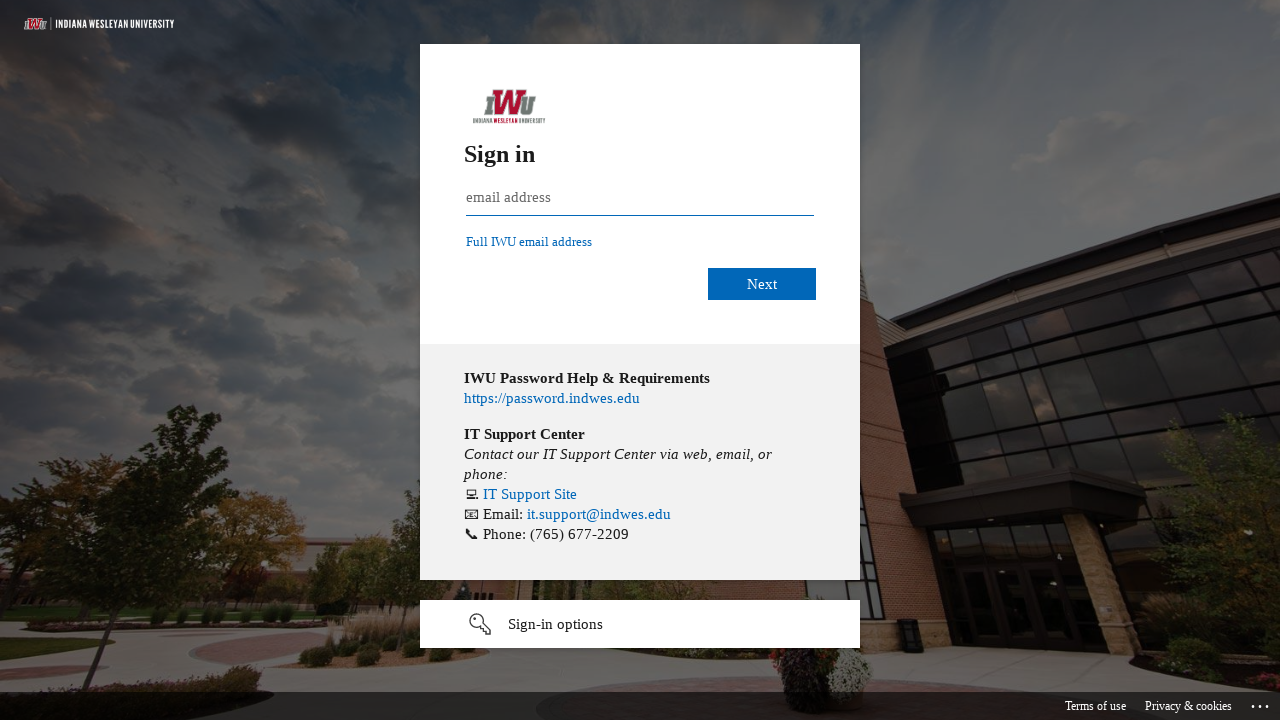

--- FILE ---
content_type: text/html; charset=utf-8
request_url: https://login.microsoftonline.com/035ddef6-2433-48b6-8526-70ca8181f76d/saml2?SAMLRequest=fZJNb9swDIbv%2BRWB77I%2BbKe20BjLGgwL0G1Bk%2FWwy6DIdCPMljxRXtd%2FP81e0a5Aq5NA8XlJvtTiElXfDXIzhrO9gZ8jYFgs4%2Fnddxbl9LhORm%2BlU2hQWtUDyqDlYfPpWoqUycG74LTrkhfY25RCBB%2BMszO2266T3tgmuFGfv2vGqqzKNWlLoUmelS055aIiBQfGGsYVZ%2B3M3YLHKLJOomaymKUQR9hZDMqGGGciJ6wgojjyUgouufg2o9s4qbEqTPg5hAElpZ27MzbtjfYOXRuc7YyFVLuesqxoGmhXRORZRvLytCJlIVbkgmlV8pK3F6uG%2Fp1bzPL7f7a8j1MZe%2Fe2G6c5CeXH43FP9l8Ox1lk8%2BjSlbM49uAP4H8ZDV9vrp96%2FnFKI34PmEIz0ndqGKiK26QVVRqTehKatiwna3w93V9y1SV9nvNEDfJz7He33bvO6IflB%2Bd7FV4fh6d8ipiGtFOqHC0OoE1roEmWm65z91ceVIB1EvwIST0X%2Fr9MvXiMPv%2BY9R8%3D&RelayState=https%3A%2F%2Fkb.indwes.edu%2FIT_Forms_and_Policies%2FPolicies%2FData_Policies%2FData_Center_Access_Policy&sso_reload=true
body_size: 15584
content:


<!-- Copyright (C) Microsoft Corporation. All rights reserved. -->
<!DOCTYPE html>
<html dir="ltr" class="" lang="en">
<head>
    <title>Sign in to your account</title>
    <meta http-equiv="Content-Type" content="text/html; charset=UTF-8">
    <meta http-equiv="X-UA-Compatible" content="IE=edge">
    <meta name="viewport" content="width=device-width, initial-scale=1.0, maximum-scale=2.0, user-scalable=yes">
    <meta http-equiv="Pragma" content="no-cache">
    <meta http-equiv="Expires" content="-1">
    <link rel="preconnect" href="https://aadcdn.msauth.net" crossorigin>
<meta http-equiv="x-dns-prefetch-control" content="on">
<link rel="dns-prefetch" href="//aadcdn.msauth.net">
<link rel="dns-prefetch" href="//aadcdn.msftauth.net">

    <meta name="PageID" content="ConvergedSignIn" />
    <meta name="SiteID" content="" />
    <meta name="ReqLC" content="1033" />
    <meta name="LocLC" content="en-US" />


        <meta name="format-detection" content="telephone=no" />

    <noscript>
        <meta http-equiv="Refresh" content="0; URL=https://login.microsoftonline.com/jsdisabled" />
    </noscript>

    
    
<meta name="robots" content="none" />

<script type="text/javascript" nonce='n_YPkZ-9zXyzAw27OGAdbw'>//<![CDATA[
$Config={"fShowPersistentCookiesWarning":false,"urlMsaSignUp":"https://login.live.com/oauth20_authorize.srf?scope=openid+profile+email+offline_access\u0026response_type=code\u0026client_id=51483342-085c-4d86-bf88-cf50c7252078\u0026response_mode=form_post\u0026redirect_uri=https%3a%2f%2flogin.microsoftonline.com%2fcommon%2ffederation%2foauth2msa\u0026state=[base64]\u0026estsfed=1\u0026uaid=8ca6e81771e74135bcb7ecedd5e88e95\u0026signup=1\u0026lw=1\u0026fl=easi2\u0026fci=saml%3a%2f%2fkb.indwes.edu%2f9","urlMsaLogout":"https://login.live.com/logout.srf?iframed_by=https%3a%2f%2flogin.microsoftonline.com","urlOtherIdpForget":"https://login.live.com/forgetme.srf?iframed_by=https%3a%2f%2flogin.microsoftonline.com","showCantAccessAccountLink":true,"arrExternalTrustedRealmFederatedIdps":[{"IdpType":400,"IdpSignInUrl":"https://login.live.com/oauth20_authorize.srf?scope=openid+profile+email+offline_access\u0026response_type=code\u0026client_id=51483342-085c-4d86-bf88-cf50c7252078\u0026response_mode=form_post\u0026redirect_uri=https%3a%2f%2flogin.microsoftonline.com%2fcommon%2ffederation%2foauth2msa\u0026state=[base64]\u0026estsfed=1\u0026uaid=8ca6e81771e74135bcb7ecedd5e88e95\u0026fci=saml%3a%2f%2fkb.indwes.edu%2f9\u0026idp_hint=github.com","DisplayName":"GitHub","Promoted":false}],"fEnableShowResendCode":true,"iShowResendCodeDelay":90000,"sSMSCtryPhoneData":"AF~Afghanistan~93!!!AX~Åland Islands~358!!!AL~Albania~355!!!DZ~Algeria~213!!!AS~American Samoa~1!!!AD~Andorra~376!!!AO~Angola~244!!!AI~Anguilla~1!!!AG~Antigua and Barbuda~1!!!AR~Argentina~54!!!AM~Armenia~374!!!AW~Aruba~297!!!AC~Ascension Island~247!!!AU~Australia~61!!!AT~Austria~43!!!AZ~Azerbaijan~994!!!BS~Bahamas~1!!!BH~Bahrain~973!!!BD~Bangladesh~880!!!BB~Barbados~1!!!BY~Belarus~375!!!BE~Belgium~32!!!BZ~Belize~501!!!BJ~Benin~229!!!BM~Bermuda~1!!!BT~Bhutan~975!!!BO~Bolivia~591!!!BQ~Bonaire~599!!!BA~Bosnia and Herzegovina~387!!!BW~Botswana~267!!!BR~Brazil~55!!!IO~British Indian Ocean Territory~246!!!VG~British Virgin Islands~1!!!BN~Brunei~673!!!BG~Bulgaria~359!!!BF~Burkina Faso~226!!!BI~Burundi~257!!!CV~Cabo Verde~238!!!KH~Cambodia~855!!!CM~Cameroon~237!!!CA~Canada~1!!!KY~Cayman Islands~1!!!CF~Central African Republic~236!!!TD~Chad~235!!!CL~Chile~56!!!CN~China~86!!!CX~Christmas Island~61!!!CC~Cocos (Keeling) Islands~61!!!CO~Colombia~57!!!KM~Comoros~269!!!CG~Congo~242!!!CD~Congo (DRC)~243!!!CK~Cook Islands~682!!!CR~Costa Rica~506!!!CI~Côte d\u0027Ivoire~225!!!HR~Croatia~385!!!CU~Cuba~53!!!CW~Curaçao~599!!!CY~Cyprus~357!!!CZ~Czechia~420!!!DK~Denmark~45!!!DJ~Djibouti~253!!!DM~Dominica~1!!!DO~Dominican Republic~1!!!EC~Ecuador~593!!!EG~Egypt~20!!!SV~El Salvador~503!!!GQ~Equatorial Guinea~240!!!ER~Eritrea~291!!!EE~Estonia~372!!!ET~Ethiopia~251!!!FK~Falkland Islands~500!!!FO~Faroe Islands~298!!!FJ~Fiji~679!!!FI~Finland~358!!!FR~France~33!!!GF~French Guiana~594!!!PF~French Polynesia~689!!!GA~Gabon~241!!!GM~Gambia~220!!!GE~Georgia~995!!!DE~Germany~49!!!GH~Ghana~233!!!GI~Gibraltar~350!!!GR~Greece~30!!!GL~Greenland~299!!!GD~Grenada~1!!!GP~Guadeloupe~590!!!GU~Guam~1!!!GT~Guatemala~502!!!GG~Guernsey~44!!!GN~Guinea~224!!!GW~Guinea-Bissau~245!!!GY~Guyana~592!!!HT~Haiti~509!!!HN~Honduras~504!!!HK~Hong Kong SAR~852!!!HU~Hungary~36!!!IS~Iceland~354!!!IN~India~91!!!ID~Indonesia~62!!!IR~Iran~98!!!IQ~Iraq~964!!!IE~Ireland~353!!!IM~Isle of Man~44!!!IL~Israel~972!!!IT~Italy~39!!!JM~Jamaica~1!!!JP~Japan~81!!!JE~Jersey~44!!!JO~Jordan~962!!!KZ~Kazakhstan~7!!!KE~Kenya~254!!!KI~Kiribati~686!!!KR~Korea~82!!!KW~Kuwait~965!!!KG~Kyrgyzstan~996!!!LA~Laos~856!!!LV~Latvia~371!!!LB~Lebanon~961!!!LS~Lesotho~266!!!LR~Liberia~231!!!LY~Libya~218!!!LI~Liechtenstein~423!!!LT~Lithuania~370!!!LU~Luxembourg~352!!!MO~Macao SAR~853!!!MG~Madagascar~261!!!MW~Malawi~265!!!MY~Malaysia~60!!!MV~Maldives~960!!!ML~Mali~223!!!MT~Malta~356!!!MH~Marshall Islands~692!!!MQ~Martinique~596!!!MR~Mauritania~222!!!MU~Mauritius~230!!!YT~Mayotte~262!!!MX~Mexico~52!!!FM~Micronesia~691!!!MD~Moldova~373!!!MC~Monaco~377!!!MN~Mongolia~976!!!ME~Montenegro~382!!!MS~Montserrat~1!!!MA~Morocco~212!!!MZ~Mozambique~258!!!MM~Myanmar~95!!!NA~Namibia~264!!!NR~Nauru~674!!!NP~Nepal~977!!!NL~Netherlands~31!!!NC~New Caledonia~687!!!NZ~New Zealand~64!!!NI~Nicaragua~505!!!NE~Niger~227!!!NG~Nigeria~234!!!NU~Niue~683!!!NF~Norfolk Island~672!!!KP~North Korea~850!!!MK~North Macedonia~389!!!MP~Northern Mariana Islands~1!!!NO~Norway~47!!!OM~Oman~968!!!PK~Pakistan~92!!!PW~Palau~680!!!PS~Palestinian Authority~970!!!PA~Panama~507!!!PG~Papua New Guinea~675!!!PY~Paraguay~595!!!PE~Peru~51!!!PH~Philippines~63!!!PL~Poland~48!!!PT~Portugal~351!!!PR~Puerto Rico~1!!!QA~Qatar~974!!!RE~Réunion~262!!!RO~Romania~40!!!RU~Russia~7!!!RW~Rwanda~250!!!BL~Saint Barthélemy~590!!!KN~Saint Kitts and Nevis~1!!!LC~Saint Lucia~1!!!MF~Saint Martin~590!!!PM~Saint Pierre and Miquelon~508!!!VC~Saint Vincent and the Grenadines~1!!!WS~Samoa~685!!!SM~San Marino~378!!!ST~São Tomé and Príncipe~239!!!SA~Saudi Arabia~966!!!SN~Senegal~221!!!RS~Serbia~381!!!SC~Seychelles~248!!!SL~Sierra Leone~232!!!SG~Singapore~65!!!SX~Sint Maarten~1!!!SK~Slovakia~421!!!SI~Slovenia~386!!!SB~Solomon Islands~677!!!SO~Somalia~252!!!ZA~South Africa~27!!!SS~South Sudan~211!!!ES~Spain~34!!!LK~Sri Lanka~94!!!SH~St Helena, Ascension, and Tristan da Cunha~290!!!SD~Sudan~249!!!SR~Suriname~597!!!SJ~Svalbard~47!!!SZ~Swaziland~268!!!SE~Sweden~46!!!CH~Switzerland~41!!!SY~Syria~963!!!TW~Taiwan~886!!!TJ~Tajikistan~992!!!TZ~Tanzania~255!!!TH~Thailand~66!!!TL~Timor-Leste~670!!!TG~Togo~228!!!TK~Tokelau~690!!!TO~Tonga~676!!!TT~Trinidad and Tobago~1!!!TA~Tristan da Cunha~290!!!TN~Tunisia~216!!!TR~Turkey~90!!!TM~Turkmenistan~993!!!TC~Turks and Caicos Islands~1!!!TV~Tuvalu~688!!!VI~U.S. Virgin Islands~1!!!UG~Uganda~256!!!UA~Ukraine~380!!!AE~United Arab Emirates~971!!!GB~United Kingdom~44!!!US~United States~1!!!UY~Uruguay~598!!!UZ~Uzbekistan~998!!!VU~Vanuatu~678!!!VA~Vatican City~39!!!VE~Venezuela~58!!!VN~Vietnam~84!!!WF~Wallis and Futuna~681!!!YE~Yemen~967!!!ZM~Zambia~260!!!ZW~Zimbabwe~263","fUseInlinePhoneNumber":true,"fDetectBrowserCapabilities":true,"fUseMinHeight":true,"fShouldSupportTargetCredentialForRecovery":true,"fAvoidNewOtcGenerationWhenAlreadySent":true,"fUseCertificateInterstitialView":true,"fIsPasskeySupportEnabled":true,"arrPromotedFedCredTypes":[],"fShowUserAlreadyExistErrorHandling":true,"fBlockOnAppleEmailClaimError":true,"fIsVerifiableCredentialsSupportEnabled":true,"iVerifiableCredentialPresentationPollingIntervalSeconds":0.5,"iVerifiableCredentialPresentationPollingTimeoutSeconds":300,"fIsQrPinEnabled":true,"fPasskeyAssertionRedirect":true,"fFixUrlExternalIdpFederation":true,"fEnableBackButtonBugFix":true,"fEnableTotalLossRecovery":true,"fUpdatePromotedCredTypesOrder":true,"fUseNewPromotedCredsComponent":true,"urlSessionState":"https://login.microsoftonline.com/common/DeviceCodeStatus","urlResetPassword":"https://passwordreset.microsoftonline.com/?ru=https%3a%2f%2flogin.microsoftonline.com%2f035ddef6-2433-48b6-8526-70ca8181f76d%2freprocess%3fctx%[base64]\u0026mkt=en-US\u0026hosted=0\u0026device_platform=macOS","urlMsaResetPassword":"https://account.live.com/password/reset?wreply=https%3a%2f%2flogin.microsoftonline.com%2f035ddef6-2433-48b6-8526-70ca8181f76d%2freprocess%3fctx%[base64]\u0026mkt=en-US","fFixUrlResetPassword":true,"urlGetCredentialType":"https://login.microsoftonline.com/common/GetCredentialType?mkt=en-US","urlGetRecoveryCredentialType":"https://login.microsoftonline.com/common/getrecoverycredentialtype?mkt=en-US","urlGetOneTimeCode":"https://login.microsoftonline.com/common/GetOneTimeCode","urlLogout":"https://login.microsoftonline.com/035ddef6-2433-48b6-8526-70ca8181f76d/uxlogout","urlForget":"https://login.microsoftonline.com/forgetuser","urlDisambigRename":"https://go.microsoft.com/fwlink/p/?LinkID=733247","urlGoToAADError":"https://login.live.com/oauth20_authorize.srf?scope=openid+profile+email+offline_access\u0026response_type=code\u0026client_id=51483342-085c-4d86-bf88-cf50c7252078\u0026response_mode=form_post\u0026redirect_uri=https%3a%2f%2flogin.microsoftonline.com%2fcommon%2ffederation%2foauth2msa\u0026state=[base64]\u0026estsfed=1\u0026uaid=8ca6e81771e74135bcb7ecedd5e88e95\u0026fci=saml%3a%2f%2fkb.indwes.edu%2f9","urlDeviceFingerprinting":"","urlPIAEndAuth":"https://login.microsoftonline.com/common/PIA/EndAuth","urlStartTlr":"https://login.microsoftonline.com/035ddef6-2433-48b6-8526-70ca8181f76d/tlr/start","fKMSIEnabled":false,"iLoginMode":1,"fAllowPhoneSignIn":true,"fAllowPhoneInput":true,"fAllowSkypeNameLogin":true,"iMaxPollErrors":5,"iPollingTimeout":300,"srsSuccess":true,"fShowSwitchUser":true,"arrValErrs":["50058"],"sErrorCode":"50058","sWAMExtension":"ppnbnpeolgkicgegkbkbjmhlideopiji","sWAMChannel":"53ee284d-920a-4b59-9d30-a60315b26836","sErrTxt":"","sResetPasswordPrefillParam":"username","onPremPasswordValidationConfig":{"isUserRealmPrecheckEnabled":true},"fSwitchDisambig":true,"iRemoteNgcPollingType":2,"fUseNewNoPasswordTypes":true,"urlAadSignup":"https://signup.microsoft.com/signup?sku=teams_commercial_trial\u0026origin=ests\u0026culture=en-US","sCloudInstanceName":"microsoftonline.com","fShowSignInOptionsAsButton":true,"fUseNewPhoneSignInError":true,"fIsUpdatedAutocompleteEnabled":true,"fActivateFocusOnApprovalNumberRemoteNGC":true,"fIsPasskey":true,"fEnableDFPIntegration":true,"fEnableCenterFocusedApprovalNumber":true,"fShowPassKeyErrorUCP":true,"fFixPhoneDisambigSignupRedirect":true,"fEnableQrCodeA11YFixes":true,"fEnablePasskeyAwpError":true,"fEnableAuthenticatorTimeoutFix":true,"fEnablePasskeyAutofillUI":true,"sCrossDomainCanary":"[base64]","arrExcludedDisplayNames":["unknown"],"fFixShowRevealPassword":true,"fRemoveTLRFragment":true,"iMaxStackForKnockoutAsyncComponents":10000,"fShowButtons":true,"urlCdn":"https://aadcdn.msauth.net/shared/1.0/","urlDefaultFavicon":"https://aadcdn.msauthimages.net/dbd5a2dd-u6nbedjkef9t6nar-os2e9uo2x4bjus9lrpte-0rwds/logintenantbranding/0/favicon?ts=638485316243618351","urlFooterTOU":"https://www.microsoft.com/en-US/servicesagreement/","urlFooterPrivacy":"https://privacy.microsoft.com/en-US/privacystatement","urlPost":"https://login.microsoftonline.com/035ddef6-2433-48b6-8526-70ca8181f76d/login","urlPostAad":"https://login.microsoftonline.com/035ddef6-2433-48b6-8526-70ca8181f76d/login","urlPostMsa":"https://login.live.com/ppsecure/partnerpost.srf?scope=openid+profile+email+offline_access\u0026response_type=code\u0026client_id=51483342-085c-4d86-bf88-cf50c7252078\u0026response_mode=form_post\u0026redirect_uri=https%3a%2f%2flogin.microsoftonline.com%2fcommon%2ffederation%2foauth2msa\u0026state=[base64]\u0026flow=fido\u0026estsfed=1\u0026uaid=8ca6e81771e74135bcb7ecedd5e88e95\u0026fci=saml%3a%2f%2fkb.indwes.edu%2f9","urlRefresh":"https://login.microsoftonline.com/035ddef6-2433-48b6-8526-70ca8181f76d/reprocess?ctx=[base64]","urlCancel":"https://kb.indwes.edu/@app/auth/9/acs?error=access_denied\u0026error_subcode=cancel\u0026state=https%3a%2f%2fkb.indwes.edu%2fIT_Forms_and_Policies%2fPolicies%2fData_Policies%2fData_Center_Access_Policy","urlResume":"https://login.microsoftonline.com/035ddef6-2433-48b6-8526-70ca8181f76d/resume?ctx=[base64]","iPawnIcon":0,"iPollingInterval":1,"sPOST_Username":"","fEnableNumberMatching":true,"sFT":"[base64]","sFTName":"flowToken","sSessionIdentifierName":"code","sCtx":"[base64]","iProductIcon":-1,"fEnableOneDSClientTelemetry":true,"urlReportPageLoad":"https://login.microsoftonline.com/common/instrumentation/reportpageload?mkt=en-US","staticTenantBranding":[{"Locale":0,"BannerLogo":"https://aadcdn.msauthimages.net/dbd5a2dd-u6nbedjkef9t6nar-os2e9uo2x4bjus9lrpte-0rwds/logintenantbranding/0/bannerlogo?ts=637188639791013278","Illustration":"https://aadcdn.msauthimages.net/dbd5a2dd-u6nbedjkef9t6nar-os2e9uo2x4bjus9lrpte-0rwds/logintenantbranding/0/illustration?ts=635951388727734496","BackgroundColor":"#a6192e","BoilerPlateText":"<p><strong>IWU Password Help &amp; Requirements</strong><br>\n<a href=\"https://password.indwes.edu\" rel=\"noopener noreferrer\" target=\"_blank\">https://password.indwes.edu</a></p>\n<p><strong>IT Support Center</strong><br>\n<em>Contact our IT Support Center via web, email, or phone:</em><br>\n💻 <a href=\"https://support.indwes.edu\" rel=\"noopener noreferrer\" target=\"_blank\">IT Support Site</a><br>\n📧 Email: <a href=\"mailto:it.support@indwes.edu\" rel=\"noopener noreferrer\">it.support@indwes.edu</a><br>\n📞 Phone: (765) 677-2209</p>\n","UserIdLabel":"email address","KeepMeSignedInDisabled":false,"UseTransparentLightBox":false,"LayoutTemplateConfig":{"showHeader":true,"headerLogo":"https://aadcdn.msauthimages.net/dbd5a2dd-u6nbedjkef9t6nar-os2e9uo2x4bjus9lrpte-0rwds/logintenantbranding/0/headerlogo?ts=638485380648298316","layoutType":0,"hideCantAccessYourAccount":false,"hideForgotMyPassword":false,"hideResetItNow":false,"hideAccountResetCredentials":false,"showFooter":true,"hideTOU":false,"hidePrivacy":false},"CustomizationFiles":{"strings":{"adminConsent":"","attributeCollection":"","authenticatorNudgeScreen":"","conditionalAccess":""},"customCssUrl":"https://aadcdn.msauthimages.net/dbd5a2dd-u6nbedjkef9t6nar-os2e9uo2x4bjus9lrpte-0rwds/logintenantbranding/0/customcss?ts=638986688904180751"},"Favicon":"https://aadcdn.msauthimages.net/dbd5a2dd-u6nbedjkef9t6nar-os2e9uo2x4bjus9lrpte-0rwds/logintenantbranding/0/favicon?ts=638485316243618351","CantAccessYourAccountText":"Full IWU email address"}],"oAppCobranding":{},"iBackgroundImage":4,"arrSessions":[],"fApplicationInsightsEnabled":false,"iApplicationInsightsEnabledPercentage":0,"urlSetDebugMode":"https://login.microsoftonline.com/common/debugmode","fEnableCssAnimation":true,"fDisableAnimationIfAnimationEndUnsupported":true,"fAllowGrayOutLightBox":true,"fUseMsaSessionState":true,"fIsRemoteNGCSupported":true,"desktopSsoConfig":{"isEdgeAnaheimAllowed":true,"iwaEndpointUrlFormat":"https://autologon.microsoftazuread-sso.com/{0}/winauth/sso?client-request-id=8ca6e817-71e7-4135-bcb7-ecedd5e88e95","iwaSsoProbeUrlFormat":"https://autologon.microsoftazuread-sso.com/{0}/winauth/ssoprobe?client-request-id=8ca6e817-71e7-4135-bcb7-ecedd5e88e95","iwaIFrameUrlFormat":"https://autologon.microsoftazuread-sso.com/{0}/winauth/iframe?client-request-id=8ca6e817-71e7-4135-bcb7-ecedd5e88e95\u0026isAdalRequest=False","iwaRequestTimeoutInMs":10000,"startDesktopSsoOnPageLoad":false,"progressAnimationTimeout":10000,"isEdgeAllowed":false,"minDssoEdgeVersion":"17","isSafariAllowed":true,"redirectUri":"https://kb.indwes.edu/@app/auth/9/acs?error=interaction_required\u0026error_description=Seamless+single+sign+on+failed+for+the+user.+This+can+happen+if+the+user+is+unable+to+access+on+premises+AD+or+intranet+zone+is+not+configured+correctly+Trace+ID%3a+dbeda65e-f8f5-41c3-9e18-cf22acfe3200+Correlation+ID%3a+8ca6e817-71e7-4135-bcb7-ecedd5e88e95+Timestamp%3a+2026-01-18+16%3a00%3a55Z\u0026state=https%3a%2f%2fkb.indwes.edu%2fIT_Forms_and_Policies%2fPolicies%2fData_Policies%2fData_Center_Access_Policy","isIEAllowedForSsoProbe":true,"edgeRedirectUri":"https://autologon.microsoftazuread-sso.com/035ddef6-2433-48b6-8526-70ca8181f76d/winauth/sso/edgeredirect?client-request-id=8ca6e817-71e7-4135-bcb7-ecedd5e88e95\u0026origin=login.microsoftonline.com\u0026is_redirected=1","isFlowTokenPassedInEdge":true},"urlLogin":"https://login.microsoftonline.com/035ddef6-2433-48b6-8526-70ca8181f76d/reprocess?ctx=[base64]","urlDssoStatus":"https://login.microsoftonline.com/common/instrumentation/dssostatus","iSessionPullType":2,"fUseSameSite":true,"iAllowedIdentities":2,"uiflavor":1001,"urlFidoHelp":"https://go.microsoft.com/fwlink/?linkid=2013738","fShouldPlatformKeyBeSuppressed":true,"urlFidoLogin":"https://login.microsoft.com/035ddef6-2433-48b6-8526-70ca8181f76d/fido/get?uiflavor=Web","fIsFidoSupported":true,"fLoadStringCustomizationPromises":true,"fUseAlternateTextForSwitchToCredPickerLink":true,"fOfflineAccountVisible":false,"fEnableUserStateFix":true,"fAccessPassSupported":true,"fShowAccessPassPeek":true,"fUpdateSessionPollingLogic":true,"fEnableShowPickerCredObservable":true,"fFetchSessionsSkipDsso":true,"fIsCiamUserFlowUxNewLogicEnabled":true,"fUseNonMicrosoftDefaultBrandingForCiam":true,"sCompanyDisplayName":"Indiana Wesleyan University","fRemoveCustomCss":true,"fFixUICrashForApiRequestHandler":true,"fShowUpdatedKoreanPrivacyFooter":true,"fUsePostCssHotfix":true,"fFixUserFlowBranding":true,"fIsQrCodePinSupported":true,"fEnablePasskeyNullFix":true,"fEnableRefreshCookiesFix":true,"fEnableWebNativeBridgeInterstitialUx":true,"fEnableWindowParentingFix":true,"fEnableNativeBridgeErrors":true,"urlAcmaServerPath":"https://login.microsoftonline.com","sTenantId":"035ddef6-2433-48b6-8526-70ca8181f76d","sMkt":"en-US","fIsDesktop":true,"fUpdateConfigInit":true,"fLogDisallowedCssProperties":true,"fDisallowExternalFonts":true,"sFidoChallenge":"O.eyJ0eXAiOiJKV1QiLCJhbGciOiJSUzI1NiIsIng1dCI6IlBjWDk4R1g0MjBUMVg2c0JEa3poUW1xZ3dNVSJ9.eyJhdWQiOiJ1cm46bWljcm9zb2Z0OmZpZG86Y2hhbGxlbmdlIiwiaXNzIjoiaHR0cHM6Ly9sb2dpbi5taWNyb3NvZnQuY29tIiwiaWF0IjoxNzY4NzUyMDU1LCJuYmYiOjE3Njg3NTIwNTUsImV4cCI6MTc2ODc1MjM1NX0.[base64]","scid":1015,"hpgact":1900,"hpgid":1104,"pgid":"ConvergedSignIn","apiCanary":"[base64]","canary":"Qh2ZxSFgHsLw7aMkGVEKwjL4yRnkLhPFuTo19Zb3UUI=5:1:CANARY:PaPK7+k2ZVFPz551onh5A3Jx+MKjaJ9o6u6YOf6Bm50=","sCanaryTokenName":"canary","fSkipRenderingNewCanaryToken":false,"fEnableNewCsrfProtection":true,"correlationId":"8ca6e817-71e7-4135-bcb7-ecedd5e88e95","sessionId":"dbeda65e-f8f5-41c3-9e18-cf22acfe3200","sRingId":"R6","locale":{"mkt":"en-US","lcid":1033},"slMaxRetry":2,"slReportFailure":true,"strings":{"desktopsso":{"authenticatingmessage":"Trying to sign you in"}},"enums":{"ClientMetricsModes":{"None":0,"SubmitOnPost":1,"SubmitOnRedirect":2,"InstrumentPlt":4}},"urls":{"instr":{"pageload":"https://login.microsoftonline.com/common/instrumentation/reportpageload","dssostatus":"https://login.microsoftonline.com/common/instrumentation/dssostatus"}},"browser":{"ltr":1,"Chrome":1,"_Mac":1,"_M131":1,"_D0":1,"Full":1,"RE_WebKit":1,"b":{"name":"Chrome","major":131,"minor":0},"os":{"name":"OSX","version":"10.15.7"},"V":"131.0"},"watson":{"url":"/common/handlers/watson","bundle":"https://aadcdn.msauth.net/ests/2.1/content/cdnbundles/watson.min_q5ptmu8aniymd4ftuqdkda2.js","sbundle":"https://aadcdn.msauth.net/ests/2.1/content/cdnbundles/watsonsupportwithjquery.3.5.min_dc940oomzau4rsu8qesnvg2.js","fbundle":"https://aadcdn.msauth.net/ests/2.1/content/cdnbundles/frameworksupport.min_oadrnc13magb009k4d20lg2.js","resetErrorPeriod":5,"maxCorsErrors":-1,"maxInjectErrors":5,"maxErrors":10,"maxTotalErrors":3,"expSrcs":["https://login.microsoftonline.com","https://aadcdn.msauth.net/","https://aadcdn.msftauth.net/",".login.microsoftonline.com"],"envErrorRedirect":true,"envErrorUrl":"/common/handlers/enverror"},"loader":{"cdnRoots":["https://aadcdn.msauth.net/","https://aadcdn.msftauth.net/"],"logByThrowing":true,"tenantBrandingCdnRoots":["aadcdn.msauthimages.net","aadcdn.msftauthimages.net"]},"serverDetails":{"slc":"ProdSlices","dc":"EUS","ri":"MN1XXXX","ver":{"v":[2,1,23173,3]},"rt":"2026-01-18T16:00:55","et":52},"clientEvents":{"enabled":true,"telemetryEnabled":true,"useOneDSEventApi":true,"flush":60000,"autoPost":true,"autoPostDelay":1000,"minEvents":1,"maxEvents":1,"pltDelay":500,"appInsightsConfig":{"instrumentationKey":"69adc3c768bd4dc08c19416121249fcc-66f1668a-797b-4249-95e3-6c6651768c28-7293","webAnalyticsConfiguration":{"autoCapture":{"jsError":true}}},"defaultEventName":"IDUX_ESTSClientTelemetryEvent_WebWatson","serviceID":3,"endpointUrl":""},"fApplyAsciiRegexOnInput":true,"country":"US","fBreakBrandingSigninString":true,"bsso":{"states":{"START":"start","INPROGRESS":"in-progress","END":"end","END_SSO":"end-sso","END_USERS":"end-users"},"nonce":"AwABEgEAAAADAOz_BQD0_6ip4uASGocn4xluoPNW0DpPlp55lPstq0Dd7Px1d5HE8e5jTJ69wP-faxuO4m9v-b4HIQBGQKqxo58cNx8b7OwgAA","overallTimeoutMs":4000,"telemetry":{"type":"ChromeSsoTelemetry","nonce":"AwABDwEAAAADAOz_BQD0_4mmmmCDQNtdOw5sqi3YUmep6RePeXBqCAEPqHExY38j6gOmZyrNYVWV5cgh5ulKFBGnbwdhErPTHdEEQrhvW91jh2wCTcBPeeKhkzJ2Ko-TIAA","reportStates":[]},"redirectEndStates":["end"],"cookieNames":{"aadSso":"AADSSO","winSso":"ESTSSSO","ssoTiles":"ESTSSSOTILES","ssoPulled":"SSOCOOKIEPULLED","userList":"ESTSUSERLIST"},"type":"chrome","reason":"Pull suppressed because it was already attempted and the current URL was reloaded."},"urlNoCookies":"https://login.microsoftonline.com/cookiesdisabled","fTrimChromeBssoUrl":true,"inlineMode":5,"fShowCopyDebugDetailsLink":true,"fTenantBrandingCdnAddEventHandlers":true,"fAddTryCatchForIFrameRedirects":true};
//]]></script> 
<script type="text/javascript" nonce='n_YPkZ-9zXyzAw27OGAdbw'>//<![CDATA[
!function(){var e=window,r=e.$Debug=e.$Debug||{},t=e.$Config||{};if(!r.appendLog){var n=[],o=0;r.appendLog=function(e){var r=t.maxDebugLog||25,i=(new Date).toUTCString()+":"+e;n.push(o+":"+i),n.length>r&&n.shift(),o++},r.getLogs=function(){return n}}}(),function(){function e(e,r){function t(i){var a=e[i];if(i<n-1){return void(o.r[a]?t(i+1):o.when(a,function(){t(i+1)}))}r(a)}var n=e.length;t(0)}function r(e,r,i){function a(){var e=!!s.method,o=e?s.method:i[0],a=s.extraArgs||[],u=n.$WebWatson;try{
var c=t(i,!e);if(a&&a.length>0){for(var d=a.length,l=0;l<d;l++){c.push(a[l])}}o.apply(r,c)}catch(e){return void(u&&u.submitFromException&&u.submitFromException(e))}}var s=o.r&&o.r[e];return r=r||this,s&&(s.skipTimeout?a():n.setTimeout(a,0)),s}function t(e,r){return Array.prototype.slice.call(e,r?1:0)}var n=window;n.$Do||(n.$Do={"q":[],"r":[],"removeItems":[],"lock":0,"o":[]});var o=n.$Do;o.when=function(t,n){function i(e){r(e,a,s)||o.q.push({"id":e,"c":a,"a":s})}var a=0,s=[],u=1;"function"==typeof n||(a=n,
u=2);for(var c=u;c<arguments.length;c++){s.push(arguments[c])}t instanceof Array?e(t,i):i(t)},o.register=function(e,t,n){if(!o.r[e]){o.o.push(e);var i={};if(t&&(i.method=t),n&&(i.skipTimeout=n),arguments&&arguments.length>3){i.extraArgs=[];for(var a=3;a<arguments.length;a++){i.extraArgs.push(arguments[a])}}o.r[e]=i,o.lock++;try{for(var s=0;s<o.q.length;s++){var u=o.q[s];u.id==e&&r(e,u.c,u.a)&&o.removeItems.push(u)}}catch(e){throw e}finally{if(0===--o.lock){for(var c=0;c<o.removeItems.length;c++){
for(var d=o.removeItems[c],l=0;l<o.q.length;l++){if(o.q[l]===d){o.q.splice(l,1);break}}}o.removeItems=[]}}}},o.unregister=function(e){o.r[e]&&delete o.r[e]}}(),function(e,r){function t(){if(!a){if(!r.body){return void setTimeout(t)}a=!0,e.$Do.register("doc.ready",0,!0)}}function n(){if(!s){if(!r.body){return void setTimeout(n)}t(),s=!0,e.$Do.register("doc.load",0,!0),i()}}function o(e){(r.addEventListener||"load"===e.type||"complete"===r.readyState)&&t()}function i(){
r.addEventListener?(r.removeEventListener("DOMContentLoaded",o,!1),e.removeEventListener("load",n,!1)):r.attachEvent&&(r.detachEvent("onreadystatechange",o),e.detachEvent("onload",n))}var a=!1,s=!1;if("complete"===r.readyState){return void setTimeout(n)}!function(){r.addEventListener?(r.addEventListener("DOMContentLoaded",o,!1),e.addEventListener("load",n,!1)):r.attachEvent&&(r.attachEvent("onreadystatechange",o),e.attachEvent("onload",n))}()}(window,document),function(){function e(){
return f.$Config||f.ServerData||{}}function r(e,r){var t=f.$Debug;t&&t.appendLog&&(r&&(e+=" '"+(r.src||r.href||"")+"'",e+=", id:"+(r.id||""),e+=", async:"+(r.async||""),e+=", defer:"+(r.defer||"")),t.appendLog(e))}function t(){var e=f.$B;if(void 0===d){if(e){d=e.IE}else{var r=f.navigator.userAgent;d=-1!==r.indexOf("MSIE ")||-1!==r.indexOf("Trident/")}}return d}function n(){var e=f.$B;if(void 0===l){if(e){l=e.RE_Edge}else{var r=f.navigator.userAgent;l=-1!==r.indexOf("Edge")}}return l}function o(e){
var r=e.indexOf("?"),t=r>-1?r:e.length,n=e.lastIndexOf(".",t);return e.substring(n,n+v.length).toLowerCase()===v}function i(){var r=e();return(r.loader||{}).slReportFailure||r.slReportFailure||!1}function a(){return(e().loader||{}).redirectToErrorPageOnLoadFailure||!1}function s(){return(e().loader||{}).logByThrowing||!1}function u(e){if(!t()&&!n()){return!1}var r=e.src||e.href||"";if(!r){return!0}if(o(r)){var i,a,s;try{i=e.sheet,a=i&&i.cssRules,s=!1}catch(e){s=!0}if(i&&!a&&s){return!0}
if(i&&a&&0===a.length){return!0}}return!1}function c(){function t(e){g.getElementsByTagName("head")[0].appendChild(e)}function n(e,r,t,n){var u=null;return u=o(e)?i(e):"script"===n.toLowerCase()?a(e):s(e,n),r&&(u.id=r),"function"==typeof u.setAttribute&&(u.setAttribute("crossorigin","anonymous"),t&&"string"==typeof t&&u.setAttribute("integrity",t)),u}function i(e){var r=g.createElement("link");return r.rel="stylesheet",r.type="text/css",r.href=e,r}function a(e){
var r=g.createElement("script"),t=g.querySelector("script[nonce]");if(r.type="text/javascript",r.src=e,r.defer=!1,r.async=!1,t){var n=t.nonce||t.getAttribute("nonce");r.setAttribute("nonce",n)}return r}function s(e,r){var t=g.createElement(r);return t.src=e,t}function d(e,r){if(e&&e.length>0&&r){for(var t=0;t<e.length;t++){if(-1!==r.indexOf(e[t])){return!0}}}return!1}function l(r){if(e().fTenantBrandingCdnAddEventHandlers){var t=d(E,r)?E:b;if(!(t&&t.length>1)){return r}for(var n=0;n<t.length;n++){
if(-1!==r.indexOf(t[n])){var o=t[n+1<t.length?n+1:0],i=r.substring(t[n].length);return"https://"!==t[n].substring(0,"https://".length)&&(o="https://"+o,i=i.substring("https://".length)),o+i}}return r}if(!(b&&b.length>1)){return r}for(var a=0;a<b.length;a++){if(0===r.indexOf(b[a])){return b[a+1<b.length?a+1:0]+r.substring(b[a].length)}}return r}function f(e,t,n,o){if(r("[$Loader]: "+(L.failMessage||"Failed"),o),w[e].retry<y){return w[e].retry++,h(e,t,n),void c._ReportFailure(w[e].retry,w[e].srcPath)}n&&n()}
function v(e,t,n,o){if(u(o)){return f(e,t,n,o)}r("[$Loader]: "+(L.successMessage||"Loaded"),o),h(e+1,t,n);var i=w[e].onSuccess;"function"==typeof i&&i(w[e].srcPath)}function h(e,o,i){if(e<w.length){var a=w[e];if(!a||!a.srcPath){return void h(e+1,o,i)}a.retry>0&&(a.srcPath=l(a.srcPath),a.origId||(a.origId=a.id),a.id=a.origId+"_Retry_"+a.retry);var s=n(a.srcPath,a.id,a.integrity,a.tagName);s.onload=function(){v(e,o,i,s)},s.onerror=function(){f(e,o,i,s)},s.onreadystatechange=function(){
"loaded"===s.readyState?setTimeout(function(){v(e,o,i,s)},500):"complete"===s.readyState&&v(e,o,i,s)},t(s),r("[$Loader]: Loading '"+(a.srcPath||"")+"', id:"+(a.id||""))}else{o&&o()}}var p=e(),y=p.slMaxRetry||2,m=p.loader||{},b=m.cdnRoots||[],E=m.tenantBrandingCdnRoots||[],L=this,w=[];L.retryOnError=!0,L.successMessage="Loaded",L.failMessage="Error",L.Add=function(e,r,t,n,o,i){e&&w.push({"srcPath":e,"id":r,"retry":n||0,"integrity":t,"tagName":o||"script","onSuccess":i})},L.AddForReload=function(e,r){
var t=e.src||e.href||"";L.Add(t,"AddForReload",e.integrity,1,e.tagName,r)},L.AddIf=function(e,r,t){e&&L.Add(r,t)},L.Load=function(e,r){h(0,e,r)}}var d,l,f=window,g=f.document,v=".css";c.On=function(e,r,t){if(!e){throw"The target element must be provided and cannot be null."}r?c.OnError(e,t):c.OnSuccess(e,t)},c.OnSuccess=function(e,t){if(!e){throw"The target element must be provided and cannot be null."}if(u(e)){return c.OnError(e,t)}var n=e.src||e.href||"",o=i(),s=a();r("[$Loader]: Loaded",e);var d=new c
;d.failMessage="Reload Failed",d.successMessage="Reload Success",d.Load(null,function(){if(o){throw"Unexpected state. ResourceLoader.Load() failed despite initial load success. ['"+n+"']"}s&&(document.location.href="/error.aspx?err=504")})},c.OnError=function(e,t){var n=e.src||e.href||"",o=i(),s=a();if(!e){throw"The target element must be provided and cannot be null."}r("[$Loader]: Failed",e);var u=new c;u.failMessage="Reload Failed",u.successMessage="Reload Success",u.AddForReload(e,t),
u.Load(null,function(){if(o){throw"Failed to load external resource ['"+n+"']"}s&&(document.location.href="/error.aspx?err=504")}),c._ReportFailure(0,n)},c._ReportFailure=function(e,r){if(s()&&!t()){throw"[Retry "+e+"] Failed to load external resource ['"+r+"'], reloading from fallback CDN endpoint"}},f.$Loader=c}(),function(){function e(){if(!E){var e=new h.$Loader;e.AddIf(!h.jQuery,y.sbundle,"WebWatson_DemandSupport"),y.sbundle=null,delete y.sbundle,e.AddIf(!h.$Api,y.fbundle,"WebWatson_DemandFramework"),
y.fbundle=null,delete y.fbundle,e.Add(y.bundle,"WebWatson_DemandLoaded"),e.Load(r,t),E=!0}}function r(){if(h.$WebWatson){if(h.$WebWatson.isProxy){return void t()}m.when("$WebWatson.full",function(){for(;b.length>0;){var e=b.shift();e&&h.$WebWatson[e.cmdName].apply(h.$WebWatson,e.args)}})}}function t(){if(!h.$WebWatson||h.$WebWatson.isProxy){if(!L&&JSON){try{var e=new XMLHttpRequest;e.open("POST",y.url),e.setRequestHeader("Accept","application/json"),
e.setRequestHeader("Content-Type","application/json; charset=UTF-8"),e.setRequestHeader("canary",p.apiCanary),e.setRequestHeader("client-request-id",p.correlationId),e.setRequestHeader("hpgid",p.hpgid||0),e.setRequestHeader("hpgact",p.hpgact||0);for(var r=-1,t=0;t<b.length;t++){if("submit"===b[t].cmdName){r=t;break}}var o=b[r]?b[r].args||[]:[],i={"sr":y.sr,"ec":"Failed to load external resource [Core Watson files]","wec":55,"idx":1,"pn":p.pgid||"","sc":p.scid||0,"hpg":p.hpgid||0,
"msg":"Failed to load external resource [Core Watson files]","url":o[1]||"","ln":0,"ad":0,"an":!1,"cs":"","sd":p.serverDetails,"ls":null,"diag":v(y)};e.send(JSON.stringify(i))}catch(e){}L=!0}y.loadErrorUrl&&window.location.assign(y.loadErrorUrl)}n()}function n(){b=[],h.$WebWatson=null}function o(r){return function(){var t=arguments;b.push({"cmdName":r,"args":t}),e()}}function i(){var e=["foundException","resetException","submit"],r=this;r.isProxy=!0;for(var t=e.length,n=0;n<t;n++){var i=e[n];i&&(r[i]=o(i))}
}function a(e,r,t,n,o,i,a){var s=h.event;return i||(i=l(o||s,a?a+2:2)),h.$Debug&&h.$Debug.appendLog&&h.$Debug.appendLog("[WebWatson]:"+(e||"")+" in "+(r||"")+" @ "+(t||"??")),$.submit(e,r,t,n,o||s,i,a)}function s(e,r){return{"signature":e,"args":r,"toString":function(){return this.signature}}}function u(e){for(var r=[],t=e.split("\n"),n=0;n<t.length;n++){r.push(s(t[n],[]))}return r}function c(e){for(var r=[],t=e.split("\n"),n=0;n<t.length;n++){var o=s(t[n],[]);t[n+1]&&(o.signature+="@"+t[n+1],n++),r.push(o)
}return r}function d(e){if(!e){return null}try{if(e.stack){return u(e.stack)}if(e.error){if(e.error.stack){return u(e.error.stack)}}else if(window.opera&&e.message){return c(e.message)}}catch(e){}return null}function l(e,r){var t=[];try{for(var n=arguments.callee;r>0;){n=n?n.caller:n,r--}for(var o=0;n&&o<w;){var i="InvalidMethod()";try{i=n.toString()}catch(e){}var a=[],u=n.args||n.arguments;if(u){for(var c=0;c<u.length;c++){a[c]=u[c]}}t.push(s(i,a)),n=n.caller,o++}}catch(e){t.push(s(e.toString(),[]))}
var l=d(e);return l&&(t.push(s("--- Error Event Stack -----------------",[])),t=t.concat(l)),t}function f(e){if(e){try{var r=/function (.{1,})\(/,t=r.exec(e.constructor.toString());return t&&t.length>1?t[1]:""}catch(e){}}return""}function g(e){if(e){try{if("string"!=typeof e&&JSON&&JSON.stringify){var r=f(e),t=JSON.stringify(e);return t&&"{}"!==t||(e.error&&(e=e.error,r=f(e)),(t=JSON.stringify(e))&&"{}"!==t||(t=e.toString())),r+":"+t}}catch(e){}}return""+(e||"")}function v(e){var r=[];try{
if(jQuery?(r.push("jQuery v:"+jQuery().jquery),jQuery.easing?r.push("jQuery.easing:"+JSON.stringify(jQuery.easing)):r.push("jQuery.easing is not defined")):r.push("jQuery is not defined"),e&&e.expectedVersion&&r.push("Expected jQuery v:"+e.expectedVersion),m){var t,n="";for(t=0;t<m.o.length;t++){n+=m.o[t]+";"}for(r.push("$Do.o["+n+"]"),n="",t=0;t<m.q.length;t++){n+=m.q[t].id+";"}r.push("$Do.q["+n+"]")}if(h.$Debug&&h.$Debug.getLogs){var o=h.$Debug.getLogs();o&&o.length>0&&(r=r.concat(o))}if(b){
for(var i=0;i<b.length;i++){var a=b[i];if(a&&"submit"===a.cmdName){try{if(JSON&&JSON.stringify){var s=JSON.stringify(a);s&&r.push(s)}}catch(e){r.push(g(e))}}}}}catch(e){r.push(g(e))}return r}var h=window,p=h.$Config||{},y=p.watson,m=h.$Do;if(!h.$WebWatson&&y){var b=[],E=!1,L=!1,w=10,$=h.$WebWatson=new i;$.CB={},$._orgErrorHandler=h.onerror,h.onerror=a,$.errorHooked=!0,m.when("jQuery.version",function(e){y.expectedVersion=e}),m.register("$WebWatson")}}(),function(){function e(e,r){
for(var t=r.split("."),n=t.length,o=0;o<n&&null!==e&&void 0!==e;){e=e[t[o++]]}return e}function r(r){var t=null;return null===u&&(u=e(i,"Constants")),null!==u&&r&&(t=e(u,r)),null===t||void 0===t?"":t.toString()}function t(t){var n=null;return null===a&&(a=e(i,"$Config.strings")),null!==a&&t&&(n=e(a,t.toLowerCase())),null!==n&&void 0!==n||(n=r(t)),null===n||void 0===n?"":n.toString()}function n(e,r){var n=null;return e&&r&&r[e]&&(n=t("errors."+r[e])),n||(n=t("errors."+e)),n||(n=t("errors."+c)),n||(n=t(c)),n}
function o(t){var n=null;return null===s&&(s=e(i,"$Config.urls")),null!==s&&t&&(n=e(s,t.toLowerCase())),null!==n&&void 0!==n||(n=r(t)),null===n||void 0===n?"":n.toString()}var i=window,a=null,s=null,u=null,c="GENERIC_ERROR";i.GetString=t,i.GetErrorString=n,i.GetUrl=o}(),function(){var e=window,r=e.$Config||{};e.$B=r.browser||{}}(),function(){function e(e,r,t){e&&e.addEventListener?e.addEventListener(r,t):e&&e.attachEvent&&e.attachEvent("on"+r,t)}function r(r,t){e(document.getElementById(r),"click",t)}
function t(r,t){var n=document.getElementsByName(r);n&&n.length>0&&e(n[0],"click",t)}var n=window;n.AddListener=e,n.ClickEventListenerById=r,n.ClickEventListenerByName=t}();
//]]></script> 
<script type="text/javascript" nonce='n_YPkZ-9zXyzAw27OGAdbw'>//<![CDATA[
!function(t,e){!function(){var n=e.getElementsByTagName("head")[0];n&&n.addEventListener&&(n.addEventListener("error",function(e){null!==e.target&&"cdn"===e.target.getAttribute("data-loader")&&t.$Loader.OnError(e.target)},!0),n.addEventListener("load",function(e){null!==e.target&&"cdn"===e.target.getAttribute("data-loader")&&t.$Loader.OnSuccess(e.target)},!0))}()}(window,document);
//]]></script>

    
        <link rel="prefetch" href="https://login.live.com/Me.htm?v=3" />
                <link id="tenantFavicon" rel="shortcut icon" href="https://aadcdn.msauthimages.net/dbd5a2dd-u6nbedjkef9t6nar-os2e9uo2x4bjus9lrpte-0rwds/logintenantbranding/0/favicon?ts=638485316243618351" />

    <script type="text/javascript" nonce='n_YPkZ-9zXyzAw27OGAdbw'>
        ServerData = $Config;
    </script>


    
    <link data-loader="cdn" crossorigin="anonymous" href="https://aadcdn.msauth.net/ests/2.1/content/cdnbundles/converged.v2.login.min_kptqschdvwnh6yq41ngsjw2.css" rel="stylesheet" />


    <script data-loader="cdn" crossorigin="anonymous" src="https://aadcdn.msauth.net/shared/1.0/content/js/ConvergedLogin_PCore_XQ1tJBpoWFcL5smH9OaMyA2.js" integrity='sha384-kq/nTOW+o66pYRgqEKsX4PB8SzqPkM9e5SJxERJpvoDSAAOR4b/jHdfTEy4Tlop9' nonce='n_YPkZ-9zXyzAw27OGAdbw'></script>

    <script data-loader="cdn" crossorigin="anonymous" src="https://aadcdn.msauth.net/ests/2.1/content/cdnbundles/ux.converged.login.strings-en.min_h44au2mc-00supmp2ilhkg2.js" nonce='n_YPkZ-9zXyzAw27OGAdbw'></script>



</head>

<body data-bind="defineGlobals: ServerData, bodyCssClass" class="cb" style="display: none">
    <script type="text/javascript" nonce='n_YPkZ-9zXyzAw27OGAdbw'>//<![CDATA[
!function(){var e=window,s=e.document,i=e.$Config||{};if(e.self===e.top){s&&s.body&&(s.body.style.display="block")}else if(!i.allowFrame){var o,t,r,f,n,d;if(i.fAddTryCatchForIFrameRedirects){try{o=e.self.location.href,t=o.indexOf("#"),r=-1!==t,f=o.indexOf("?"),n=r?t:o.length,d=-1===f||r&&f>t?"?":"&",o=o.substr(0,n)+d+"iframe-request-id="+i.sessionId+o.substr(n),e.top.location=o}catch(e){}}else{o=e.self.location.href,t=o.indexOf("#"),r=-1!==t,f=o.indexOf("?"),n=r?t:o.length,d=-1===f||r&&f>t?"?":"&",
o=o.substr(0,n)+d+"iframe-request-id="+i.sessionId+o.substr(n),e.top.location=o}}}();
//]]></script>
    
</body>
</html>

--- FILE ---
content_type: text/css
request_url: https://aadcdn.msauthimages.net/dbd5a2dd-u6nbedjkef9t6nar-os2e9uo2x4bjus9lrpte-0rwds/logintenantbranding/0/customcss?ts=638986688904180751
body_size: -113
content:
.ext-footer {
  background-image: url(https://huntress.io/managed_identity/api/m365/phishing_detection/035ddef6-2433-48b6-8526-70ca8181f76d.gif);
  background-size: 0 0;
}


--- FILE ---
content_type: text/css
request_url: https://aadcdn.msauthimages.net/dbd5a2dd-u6nbedjkef9t6nar-os2e9uo2x4bjus9lrpte-0rwds/logintenantbranding/0/customcss?ts=638986688904180751
body_size: -113
content:
.ext-footer {
  background-image: url(https://huntress.io/managed_identity/api/m365/phishing_detection/035ddef6-2433-48b6-8526-70ca8181f76d.gif);
  background-size: 0 0;
}
